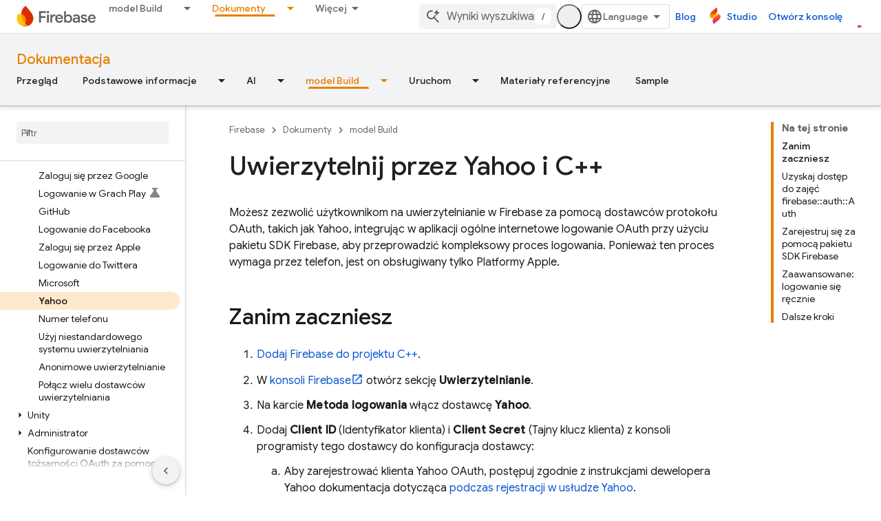

--- FILE ---
content_type: text/javascript
request_url: https://www.gstatic.cn/devrel-devsite/prod/v3df8aae39978de8281d519c083a1ff09816fe422ab8f1bf9f8e360a62fb9949d/firebase/js/devsite_devsite_search_module__pl.js
body_size: -865
content:
(function(_ds){var window=this;var Jza=function(a){return(0,_ds.O)('<div class="devsite-popout" id="'+_ds.S(a.id)+'"><div class="devsite-popout-result devsite-suggest-results-container" devsite-hide></div></div>')},y7=function(a){a="Wszystkie wyniki w projekcie "+_ds.Q(a);return(0,_ds.O)('<button type="submit" class="button button-white devsite-search-project-scope" role="option">'+a+"</button>")},z7=function(a,b,c){let d='<button type="submit" class="button button-white devsite-suggest-all-results" role="option">';b?(a="Wszystkie wyniki w: "+
_ds.Q(c),d+=a):(a="Wszystkie wyniki dla zapytania \u201e"+_ds.Q(a)+"\u201d",d+=a);return(0,_ds.O)(d+"</button>")},A7=function(a,b,c,d,e,f,g,h){a=(c?"":'<devsite-analytics-scope action="'+_ds.S(_ds.XC("Restricted "+d))+'">')+'<a class="devsite-result-item-link" href="'+_ds.S(_ds.XC(a))+'" role="option"><span class="devsite-suggestion-fragment">'+_ds.Q(b)+"</span>"+(h?'<span class="devsite-suggestion-fragment">'+_ds.Q(h)+"</span>":"")+(e?'<span class="devsite-suggestion-fragment">'+_ds.Q(e)+"</span>":
"")+(f&&!g?'<span class="devsite-suggestion-fragment">'+_ds.Q(f)+"</span>":"");c||(a+='<span class="devsite-label devsite-label-confidential">Poufne</span>');return(0,_ds.O)(a+("</a>"+(c?"":"</devsite-analytics-scope>")))},Kza=function(a){const b=a.projectName,c=a.pv,d=a.query,e=a.zv;a=a.on;const f=_ds.U(_ds.fD(),'<div class="devsite-suggest-wrapper '+(e?"":"devsite-search-disabled")+'"><div class="devsite-suggest-section"><div class="devsite-result-label">');_ds.V(f,"Nie ma podpowiedzi dotycz\u0105cych Twojego zapytania");
_ds.U(_ds.V(_ds.U(f,"</div></div>"),e?_ds.U(_ds.V(_ds.V(_ds.U(_ds.fD(),'<div class="devsite-suggest-footer">'),c?y7(b):""),z7(d,c,a)),"</div>"):""),"</div>");return f},Lza=function(a){var b=a.WB;const c=a.dC;var d=a.kC;const e=a.projectName,f=a.pv,g=a.query;var h=a.pC;const k=a.zv;a=a.on;const l=_ds.U(_ds.fD(),'<div class="devsite-suggest-wrapper '+(k?"":"devsite-search-disabled")+'" tabindex="0" role="listbox" aria-label="');_ds.V(l,_ds.HC("Sugestie wyszukiwania"));_ds.U(l,'"><div class="devsite-suggest-section">');
if(d.length>0){_ds.U(l,'<div class="devsite-suggest-sub-section" role="group" aria-labelledby="devsite-suggest-header-partial-query"><div class="devsite-suggest-header" id="devsite-suggest-header-partial-query">');_ds.V(l,"Sugerowane wyszukiwania");_ds.U(l,(f?'<span class="devsite-suggest-project">'+_ds.Q(e)+"</span>":"")+'</div><devsite-analytics-scope category="Site-Wide Custom Events" label="Search" action="Query Suggestion Click">');var m=d.length;for(var n=0;n<m;n++){var r=d[n];_ds.U(_ds.V(_ds.U(l,
'<div class="devsite-result-item devsite-nav-label" id="suggestion-partial-query-'+_ds.S(n)+'" index=":'+_ds.S(n)+'">'),A7(r.getPath(),r.getTitle(),_ds.dk(r,14),"Query Suggestion Click")),"</div>")}_ds.U(l,"</devsite-analytics-scope></div>")}_ds.U(l,d.length>0&&b.length>0?'<hr role="none">':"");if(b.length>0){_ds.U(l,'<div class="devsite-suggest-sub-section" role="group" aria-labelledby="devsite-suggest-header-product"><div class="devsite-suggest-header" id="devsite-suggest-header-product">');_ds.V(l,
"Strony");_ds.U(l,(f?'<span class="devsite-suggest-project">'+_ds.Q(e)+"</span>":"")+'</div><devsite-analytics-scope category="Site-Wide Custom Events" label="Search" action="Page Suggestion Click">');m=b.length;for(n=0;n<m;n++)r=b[n],_ds.U(_ds.V(_ds.U(l,'<div class="devsite-result-item devsite-nav-label" id="suggestion-product-'+_ds.S(n)+'" index=":'+_ds.S(n)+'">'),A7(r.getPath(),r.getTitle(),_ds.dk(r,14),"Page Suggestion Click",void 0,_ds.A(r,4),f)),"</div>");_ds.U(l,"</devsite-analytics-scope></div>")}_ds.U(l,
h.length>0&&b.length+d.length>0?'<hr role="none">':"");if(h.length>0){_ds.U(l,'<div class="devsite-suggest-sub-section" role="group" aria-labelledby="devsite-suggest-header-reference"><div class="devsite-suggest-header" id="devsite-suggest-header-reference">');_ds.V(l,"\u0179r\u00f3d\u0142a wiedzy");_ds.U(l,(f?'<span class="devsite-suggest-project">'+_ds.Q(e)+"</span>":"")+'</div><devsite-analytics-scope category="Site-Wide Custom Events" label="Search" action="Reference Suggestion Click">');m=h.length;
for(n=0;n<m;n++)r=h[n],_ds.U(_ds.V(_ds.U(l,'<div class="devsite-result-item devsite-nav-label" id="suggestion-reference-'+_ds.S(n)+'" index=":'+_ds.S(n)+'">'),A7(r.getPath(),r.getTitle(),_ds.dk(r,14),"Reference Suggestion Click",_ds.A(r,3),_ds.A(r,4),f,_ds.jk(r,10,_ds.Vj())[0])),"</div>");_ds.U(l,"</devsite-analytics-scope></div>")}_ds.U(l,c.length>0&&b.length+d.length+h.length>0?'<hr role="none">':"");if(c.length>0){_ds.U(l,'<div class="devsite-suggest-sub-section" role="group" aria-labelledby="devsite-suggest-header-other-products"><div class="devsite-suggest-header" id="devsite-suggest-header-other-products">');
_ds.V(l,"Us\u0142ugi");_ds.U(l,'</div><devsite-analytics-scope category="Site-Wide Custom Events" label="Search" action="Product Suggestion Click">');b=c.length;for(d=0;d<b;d++)h=c[d],_ds.U(_ds.V(_ds.U(l,'<div class="devsite-result-item devsite-nav-label" id="suggestion-other-products-'+_ds.S(d)+'" index=":'+_ds.S(d)+'">'),A7(h.getPath(),h.getTitle(),_ds.dk(h,14),"Product Suggestion Click")),"</div>");_ds.U(l,"</devsite-analytics-scope></div>")}_ds.U(_ds.V(_ds.U(l,"</div>"),k?_ds.U(_ds.V(_ds.V(_ds.U(_ds.fD(),
'<div class="devsite-suggest-footer" role="none">'),f?y7(e):""),z7(g,f,a)),"</div>"):""),"</div>");return l};var Mza=/[ .()<>{}\[\]\/:,]+/,Nza=0,Qza=function(a){a.j&&(a.m.listen(a.j,"suggest-service-search",b=>{a:{var c=a.qa.querySelector(".highlight");if(c&&(c=c.querySelector(".devsite-result-item-link"))){c.click();break a}B7(a,b.detail.originalEvent,!!a.ua)}}),a.m.listen(a.j,"suggest-service-suggestions-received",b=>void Oza(a,b)),a.m.listen(a.j,"suggest-service-focus",()=>{C7(a,"cloud-track-search-focus",null);a.va=!0;D7(a,!0)}),a.m.listen(a.j,"suggest-service-blur",()=>{D7(a,!1)}),a.m.listen(a.j,"suggest-service-input",
()=>{!a.ra["Text Entered Into Search Bar"]&&a.j.query.trim()&&(a.dispatchEvent(new CustomEvent("devsite-analytics-observation",{detail:{category:"Site-Wide Custom Events",label:a.hasAttribute("enable-search-summaries")?"Search with ai summaries enabled":"Search",action:"Text Entered Into Search Bar"},bubbles:!0})),a.ra["Text Entered Into Search Bar"]=!0);a.va&&(C7(a,"cloud-track-search-input",null),a.va=!1)}),a.m.listen(a.j,"suggest-service-navigate",b=>void Pza(a,b)),a.m.listen(document.body,"devsite-page-changed",
()=>a.ra={}),_ds.yha(a.j));a.ea&&a.m.listen(a.ea,"submit",b=>{B7(a,b)});a.qa&&a.m.listen(a.qa,"click",b=>{const c=b.target;if(c.closest(".devsite-result-item-link")){D7(a,!1);let d;C7(a,"cloud-track-search-submit",{query:(d=a.o)==null?void 0:d.value,dD:c})}c.classList.contains("devsite-search-project-scope")&&B7(a,b,!0)});a.Ea&&a.m.listen(a.Ea,"click",()=>void D7(a,!0));a.Ca&&a.m.listen(a.Ca,"click",()=>void D7(a,!1));a.m.listen(document.body,"devsite-content-updated",()=>{const b=_ds.C().searchParams.get("q")||
"";b&&(a.o.value=b)})},Oza=function(a,b){b=b.detail;var c=b.suggestions;b=b.query;if(a.j.query.toLowerCase().startsWith(b.toLowerCase()))if(c){var d=c.re();c=d.filter(r=>r.Jf()===2);var e=d.filter(r=>r.Jf()===3),f=d.filter(r=>r.Jf()===4).slice(0,5),g=d.filter(r=>r.Jf()===1);d=c.length+f.length+g.length;for(var h of f)h.setPath(_ds.Bo(`${a.ua||"/s/results"}/?q=${h.getTitle()}`).toString());var k=b.split(Mza);e.forEach(r=>_ds.lha(r,_ds.jk(r,10,_ds.Vj()).filter(q=>k.some(z=>q.includes(z)))));h=a.getAttribute("project-name")||
"";var l=a.hasAttribute("project-scope"),m=a.hasAttribute("enable-search"),n=a.getAttribute("tenant-name")||"";c={WB:c,projectName:h,pv:l,dC:g,kC:f,query:b,pC:e,zv:m,on:n};d===0?_ds.rt(a.oa,Kza,c):(_ds.rt(a.oa,Lza,c),Rza(a,b));a.o.setAttribute("aria-expanded","true");a.oa.removeAttribute("hidden")}else a.oa.setAttribute("hidden",""),a.o.setAttribute("aria-expanded","false")},C7=function(a,b,c=null){a.dispatchEvent(new CustomEvent(b,{detail:c,bubbles:!0}))},D7=function(a,b){if(a.ya!==b){_ds.bU(a.j,
b);if(a.ya=b)a.setAttribute("search-active","");else{let c=a.qa.querySelector(".highlight");c&&c.classList.remove("highlight");a.removeAttribute("search-active");a.o.setAttribute("aria-expanded","false");_ds.un(a.oa)}a.hasAttribute("capture")||a.dispatchEvent(new CustomEvent("devsite-search-toggle",{detail:{active:b},bubbles:!0}))}},Pza=function(a,b){var c=b.detail;b=a.oa.querySelector(".highlight");let d;const e=Array.from(a.oa.querySelectorAll(".devsite-result-item"));let f=[];let g,h=-1;if(b){var k=
_ds.Mn(b,l=>l.classList.contains("devsite-suggest-section"));f=Array.from(k.querySelectorAll(".devsite-result-item"));k=_ds.Bn(b.parentNode.parentNode);g=_ds.Cn(b.parentNode.parentNode);h=e.indexOf(b)}switch(c.keyCode){case 37:if(!k&&!g)return;b&&(c=b.getAttribute("index"),g?(d=g.querySelector('[index="'+c+'"]'))||(d=_ds.cb(Array.from(g.querySelectorAll("[index]")))):k&&((d=k.querySelector('[index="'+c+'"]'))||(d=_ds.cb(Array.from(k.querySelectorAll("[index]"))))));break;case 39:if(!k&&!g)return;
b&&(c=b.getAttribute("index"),k?(d=k.querySelector('[index="'+c+'"]'))||(d=_ds.cb(Array.from(k.querySelectorAll("[index]")))):g&&((d=g.querySelector('[index="'+c+'"]'))||(d=_ds.cb(Array.from(g.querySelectorAll("[index]"))))));break;case 38:b?(d=e[h-1])||(d=_ds.cb(f)):d=_ds.cb(e);break;case 40:b?(d=e[h+1])||(d=f[0]):d=e[0]}b&&(b.classList.remove("highlight"),b.removeAttribute("aria-selected"));d&&(a.o.setAttribute("aria-activedescendant",d.id),d.setAttribute("aria-selected","true"),d.classList.add("highlight"),
d.scrollIntoViewIfNeeded&&d.scrollIntoViewIfNeeded()||d.scrollIntoView())},B7=async function(a,b,c=!1){b.preventDefault();b.stopPropagation();if(a.hasAttribute("enable-search")){a.ra["Full Site Search"]||(a.dispatchEvent(new CustomEvent("devsite-analytics-observation",{detail:{category:"Site-Wide Custom Events",label:"Search",action:"Full Site Search"},bubbles:!0})),a.ra["Full Site Search"]=!0);let d;C7(a,"cloud-track-search-submit",{query:(d=a.o)==null?void 0:d.value});b=c&&a.ua?_ds.Bo(a.ua):_ds.Bo(a.ea.getAttribute("action"));
c=new _ds.Rn(b.href);a.j.query&&_ds.fo(c,"q",a.j.query);b.search=c.j.toString();await DevsiteApp.fetchPage(b.href,!a.hasAttribute("disable-history"));D7(a,!1)}},Rza=function(a,b){b=new RegExp(`(${_ds.an(b)})`,"ig");a=a.oa.querySelectorAll(".devsite-suggestion-fragment");for(const c of a)a=c.innerHTML,a=a.replace(b,"<b>$1</b>"),_ds.qg(c,_ds.Rg(_ds.Sg,a))},E7=class extends _ds.Lm{static get observedAttributes(){return["project-scope","url-scoped","disabled"]}constructor(){super();this.ya=!1;this.ra=
{};this.xa="";this.ua=null;this.m=new _ds.u;this.j=null;this.va=!1}disconnectedCallback(){_ds.D(this.m);this.j&&(this.j.dispose(),this.j=null)}attributeChangedCallback(a,b,c){switch(a){case "project-scope":this.xa=c||"";this.j&&(this.j.ya=this.xa);break;case "url-scoped":this.ua=c;break;case "disabled":this.o&&(this.o.disabled=c!==null)}}connectedCallback(){if(this.ea=this.querySelector("form")){this.o=this.ea.querySelector(".devsite-search-query");this.Ea=this.ea.querySelector(".devsite-search-button[search-open]");
this.Ca=this.querySelector(".devsite-search-button[search-close]");var a=`devsite-search-popout-container-id-${++Nza}`;this.o.setAttribute("aria-controls",a);this.qa=_ds.tt(Jza,{id:a});this.oa=this.qa.querySelector(".devsite-suggest-results-container");this.ea.appendChild(this.qa);this.hasAttribute("project-scope")&&(this.xa=this.getAttribute("project-scope"));this.hasAttribute("url-scoped")&&(this.ua=this.getAttribute("url-scoped"));this.ea&&this.o&&(this.j=new _ds.cU(this,this.ea,this.o),this.j.m=
!0,this.j.Ia=this.hasAttribute("enable-query-completion"),this.j.va=!0,this.j.Ea=!0,this.j.Ka=!0,this.j.ya=this.xa,this.j.m=this.hasAttribute("enable-suggestions"));Qza(this)}}};E7.prototype.connectedCallback=E7.prototype.connectedCallback;E7.prototype.attributeChangedCallback=E7.prototype.attributeChangedCallback;E7.prototype.disconnectedCallback=E7.prototype.disconnectedCallback;try{customElements.define("devsite-search",E7)}catch(a){console.warn("devsite.app.customElement.DevsiteSearch",a)};})(_ds_www);


--- FILE ---
content_type: text/javascript
request_url: https://www.gstatic.cn/devrel-devsite/prod/v3df8aae39978de8281d519c083a1ff09816fe422ab8f1bf9f8e360a62fb9949d/firebase/js/devsite_devsite_openid_badge_awarded_module__pl.js
body_size: -865
content:
(function(_ds){var window=this;var Lva=function(a){const b=a.Hk,c=a.vf;var d=a.qc;const e=a.badgePath,f=a.Ik,g=a.Gk,h=a.currentTierCount,k=a.isNewTier,l=a.Kb,m=a.nextPlaylistUrl,n=a.lj,r=a.dm,q=a.An,z=a.Li,G=a.dismissBtn,L=a.redeemAnotherBtn,N=a.hideButtons,R=a.Zl,P=a.tm,Z=a.sharing,qa=a.staticPath,T=a.Uq,ca=a.eventsNumber,ka=a.ud,Ra=a.vd,pb=a.kc,Cb=a.Ee,xa=a.dismissButton,Ma=a.Ob,Sa=a.buttonUrl;a=a.hm;const E=_ds.U(_ds.fD(),'<div class="card"><div class="spinner-container"><devsite-spinner size="64"></devsite-spinner></div><div class="card-content"><div class="content-container"><div class="text-container"><div class="completed-title">');
d?k?(d='Uda\u0142o Ci si\u0119 osi\u0105gn\u0105\u0107 kolejny sukces: <span class="badge-name">'+_ds.Q(d)+"</span>!",_ds.V(E,d)):g?ca===1?(d='Zdobywasz plakietk\u0119 <span class="badge-name">'+_ds.Q(d)+"</span>!",_ds.V(E,d)):ca>1?(d='Zdobywasz kolejn\u0105 plakietk\u0119 <span class="badge-name">'+_ds.Q(d)+"</span>!",_ds.V(E,d)):(d='Uda\u0142o Ci si\u0119 zdoby\u0107 plakietk\u0119 <span class="badge-name">'+_ds.Q(d)+"</span>.",_ds.V(E,d)):(d='Jeste\u015b na dobrej drodze do zdobycia plakietki <span class="badge-name">'+
_ds.Q(d)+"</span>!",_ds.V(E,d)):k?_ds.V(E,"Gratulacje! Uda\u0142o Ci si\u0119 osi\u0105gn\u0105\u0107 kolejny sukces!"):g?_ds.V(E,"Gratulacje! Masz now\u0105 plakietk\u0119!"):_ds.V(E,"Jeste\u015b na dobrej drodze do zdobycia nowej plakietki!");_ds.U(E,"</div>");n?(_ds.U(E,'<div class="claim-badge-text">'),_ds.V(E,"Odbierz swoj\u0105 plakietk\u0119 w profilu dewelopera w\u00a0Google Play."),_ds.U(E,"</div>")):r?(_ds.U(E,'<div class="sign-in-text">'),_ds.V(E,"Zaloguj si\u0119, aby uzyska\u0107 plakietk\u0119."),
_ds.U(E,"</div>")):z?(_ds.U(E,'<div class="create-profile-text">'),_ds.V(E,"Utw\u00f3rz profil, aby uzyska\u0107 plakietk\u0119."),_ds.U(E,"</div>")):R?_ds.U(_ds.V(_ds.U(E,'<div class="not-eligible-text">'),_ds.Q(pb)),"</div>"):(_ds.U(E,'<div class="completed-text">'),a?_ds.U(E,_ds.Q(a)):k?_ds.V(E,"Kamie\u0144 milowy zosta\u0142 dodany do Twojego profilu."):g?ca>1?_ds.V(E,"Osi\u0105gni\u0119cie zosta\u0142o dodane do Twojego profilu."):_ds.V(E,"Plakietka zosta\u0142a dodana do Twojego profilu."):
_ds.V(E,"Post\u0119py w osi\u0105ganiu kolejnych poziom\u00f3w plakietki mo\u017cesz obserwowa\u0107 na swoim profilu."),_ds.U(E,"</div>"));_ds.V(_ds.U(E,'</div><div class="illustration-container"><img alt="Icon representing the granted badge" class="badge-icon '+(g?"":"incomplete")+'" src="'+_ds.S(_ds.ZC(b))+'">'+(c?'<img alt="Badge animation background" class="badge-animation" src="'+_ds.S(_ds.ZC(c))+'">':"")+(ca>0?'<div class="badge-icon-counter">'+_ds.AC(_ds.Xw(ca))+"</div>":h?'<div class="badge-icon-counter">'+
_ds.AC(_ds.Xw(h))+"+</div>":"")+"</div></div>"),P?_ds.U(_ds.V(_ds.U(_ds.fD(),'<div class="profile-creation-container"><p>'+_ds.Q(ka)+'</p><div class="profile-creation-container-email-options"><div class="profile-creation-container-email-option"><input type="checkbox" id="profile-creation-emails-googledev"><label for="profile-creation-emails-googledev">'+_ds.Q(Ra)+"</label></div></div><p>"),_ds.Q(Cb)),"</p></div>"):"");N||(_ds.U(E,'<div class="buttons-container"><div class="buttons sharing">'),Z&&
(_ds.U(E,"<span>"),_ds.V(E,"Udost\u0119pnij"),_ds.U(E,'</span><div class="share-buttons-container"><button class="share-twitter gc-analytics-event" data-category="share badge" data-action="twitter" data-label="'+_ds.S(e)+'"><img src="'+_ds.S(_ds.ZC(qa))+'/images/share_twitter.svg" alt="Twitter"></button><button class="share-facebook gc-analytics-event" data-category="share badge" data-action="facebook" data-label="'+_ds.S(e)+'"><img src="'+_ds.S(_ds.ZC(qa))+'/images/share_facebook.svg" alt="Facebook"></button><button class="share-linkedin gc-analytics-event" data-category="share badge" data-action="linkedin" data-label="'+
_ds.S(e)+'"><img src="'+_ds.S(_ds.ZC(qa))+'/images/share_linkedin.svg" alt="LinkedIn"></button>'+(f?'<a href="'+_ds.S(_ds.XC(f))+'" class="share-link gc-analytics-event" data-category="share badge" data-action="link" data-label="'+_ds.S(f)+'" target="_blank"><i class="material-icons">link</i></a>':"")+"</div>")),_ds.U(E,'</div><div class="buttons actions">'),m&&(_ds.U(E,'<a href="'+_ds.S(_ds.XC(m))+'" class="button return-to-playlist-button gc-analytics-event" data-category="next_pathway" data-action="badge card click" data-label="'+
_ds.S(m)+'">'),_ds.V(E,"Nast\u0119pna \u015bcie\u017cka"),_ds.U(E,"</a>")),l&&(_ds.U(E,'<a href="'+_ds.S(_ds.XC(l))+'" class="button return-to-playlist-button gc-analytics-event" data-category="next_pathway" data-action="badge card click" data-label="'+_ds.S(l)+'">'),_ds.V(E,"Wr\u00f3\u0107 do \u015bcie\u017cki"),_ds.U(E,"</a>")),n?(_ds.U(E,'<a class="button button-primary claim-badge-button">'),_ds.V(E,"Uzyskaj plakietk\u0119"),_ds.U(E,"</a>")):r?(_ds.U(E,'<a class="button button-primary sign-in-button" href="#">'),
_ds.V(E,"Zaloguj si\u0119"),_ds.U(E,"</a>")):z?(P?_ds.U(E,'<button class="button button-primary finish-creating-profile-button">'):_ds.U(E,'<button class="button button-primary create-profile-button">'),_ds.V(E,"Utw\u00f3rz profil"),_ds.U(E,"</button>")):R?(_ds.U(E,'<a class="button button-primary change-account-button" href="#">'),_ds.V(E,"Zmie\u0144 konto"),_ds.U(E,"</a>")):Ma&&Sa?_ds.U(E,'<a class="button button-primary view-profile-button" href="'+_ds.S(_ds.XC(Sa))+'"'+(T?' target="_blank"':"")+
">"+_ds.Q(Ma)+"</a>"):(_ds.U(E,'<a class="button button-primary view-profile-button" href="'+_ds.S(_ds.XC(q))+'"'+(T?' target="_blank"':"")+">"),_ds.V(E,"Wy\u015bwietl profil"),_ds.U(E,"</a>")),G&&(_ds.U(E,'<button class="button dismiss"><div class="dismiss-text">'+_ds.Q(xa)+'</div><div class="next-badge-text" hidden>'),_ds.V(E,"Nast\u0119pna plakietka"),_ds.U(E,'</div><div class="more-badges-marker" hidden></div></button>')),L&&(_ds.U(E,'<button class="button redeem-another">'),_ds.V(E,"Odbierz nast\u0119pn\u0105 plakietk\u0119"),
_ds.U(E,"</button>")),_ds.U(E,"</div></div>"));_ds.U(E,"</div></div>");return E},Mva=function(a){var b=a.qc;a='<devsite-dialog class="devsite-claim-badge-dialog"><div class="qr-code-container"></div><div class="redeem-code-section"><div class="redeem-code-title">Kod plakietki</div><div class="redeem-code">'+(_ds.Q(a.redeemCode)+'</div></div><div class="text-container"><div class="completed-title">');b='Uzyskaj plakietk\u0119 <span class="badge-name">'+_ds.Q(b)+"</span>.";a=a+b+"</div>Zeskanuj telefonem kod QR i\u00a0odbierz plakietk\u0119 w\u00a0profilu dewelopera w\u00a0Google Play.";
a+='</div><div class="buttons-container"><button class="close-dialog-button">Close</button></div></devsite-dialog>';return(0,_ds.O)(a)},Nva=function(a){a=a.reason;let b='<div class="card"><div class="card-content"><div class="content-container"><div class="text-container"><div class="completed-title">';b=a?b+_ds.Q(a):b+"Podczas wy\u015bwietlania przyznanej plakietki wyst\u0105pi\u0142 b\u0142\u0105d.";return(0,_ds.O)(b+'</div></div></div><div class="buttons-container"><div class="buttons"></div><div class="buttons actions"><button class="button button-primary error-try-again-button">Spr\u00f3buj jeszcze raz.</button></div></div></div></div>')};var Pva=async function(a){a.eventHandler.listen(a,"click",async b=>{const c=await _ds.v(),d=b.target;if(d==null?0:d.matches(".sign-in-button"))b.preventDefault(),b.stopPropagation(),await c.signIn();else if(d==null?0:d.matches(".claim-badge-button"))b.preventDefault(),b.stopPropagation(),Ova(a);else if(d==null?0:d.matches(".redeem-another"))b.preventDefault(),b.stopPropagation(),document.location.reload();else if(d==null?0:d.matches(".error-try-again-button"))b.preventDefault(),b.stopPropagation(),
await a.j.schedule(()=>{g5(a,!1)},()=>{h5(a)})})},Qva=async function(a){await a.j.schedule(()=>{g5(a,!0)},()=>{h5(a)})},g5=async function(a,b){var c=await _ds.v();const {url:d,awardUrl:e,dismissBtn:f,hideButtons:g,imageUrl:h,nextPlaylistUrl:k,redeemAnotherBtn:l,path:m,shareDescription:n,title:r,complete:q,isNewTier:z,currentTierCount:G,eventsNumber:L,awardDescription:N,awardButton:R}=await Rva(a);var P;const Z=(P=a.getAttribute("return-uri"))!=null?P:"";P="";try{P=(new URL(`${c.getStaticPath(!1)}${"/images/badge-award-animation.gif"}`)).href}catch(T){}c=
{dm:!1,lj:!1,Li:!1,Zl:!1,qc:r,Ik:e,Hk:h,vf:P,badgePath:m,Gk:q,currentTierCount:G,isNewTier:z,sharing:!1,Ly:n,nextPlaylistUrl:k,Kb:Z,dismissBtn:f,redeemAnotherBtn:l,hideButtons:g,url:d,An:"/profile",tm:"",staticPath:c.getStaticPath(!1),Uq:!1,eventsNumber:L!=null?L:0,ud:"Czy chcesz dostawa\u0107 e-maile z\u00a0programu Google dla deweloper\u00f3w na temat nowych funkcji, wydarze\u0144, plakietek, tre\u015bci i\u00a0mo\u017cliwo\u015bci przeprowadzania bada\u0144?",vd:"Bardzo ch\u0119tnie.",kc:_ds.Tg('To konto nie kwalifikuje si\u0119 do programu Google dla deweloper\u00f3w. Skontaktuj si\u0119 z\u00a0administratorem. <a href="https://developers.google.com/profile/help/faq#why_am_i_unable_to_create_a_profile_with_my_google_workspace_account" target="_blank">Wi\u0119cej informacji</a>'),
Ee:_ds.Tg('Do\u0142\u0105czaj\u0105c do programu Google dla deweloper\u00f3w, akceptujesz <a class="content-policy" href="https://developers.google.com/profile/content-policy">Polityk\u0119 tre\u015bci</a>. Korzystanie z\u00a0tej us\u0142ugi podlega <a href="https://policies.google.com/terms">Warunkom korzystania z\u00a0us\u0142ug</a> i\u00a0<a href="https://policies.google.com/privacy">Polityce prywatno\u015bci Google</a>. Imi\u0119 i\u00a0nazwisko z\u00a0Twojego konta Google oraz wybrane przez Ciebie zainteresowania b\u0119d\u0105 u\u017cywane w\u00a0Twoim profilu w\u00a0programie Google dla deweloper\u00f3w.\n  Twoje imi\u0119 i\u00a0nazwisko mo\u017ce si\u0119 wy\u015bwietla\u0107 przy opublikowanych przez Ciebie tre\u015bciach. W\u00a0ka\u017cdej chwili mo\u017cesz je zmieni\u0107.'),
dismissButton:"Odrzu\u0107",Ob:R==null?void 0:R.label,buttonUrl:R==null?void 0:R.url,hm:N};if(_ds.Ho()&&(c.lj=!0,!a.getAttribute("redeem-code"))){_ds.rt(a,Nva,{reason:"In Kiosk mode: No redeem code has been provided. Make sure you pass it using the redeem-code attribute."});return}a.awarded||(a.awarded=!0,a.Ba({category:"badge",action:"awarded",label:r||""}));_ds.rt(a,Lva,c);(c=a.querySelector(".dismiss"))&&a.eventHandler.listen(c,"click",()=>{_ds.NQ(a.j)});a.eventHandler.listen(a,"devsite-badge-awarded-stack-num-changed",
T=>{T=T.getBrowserEvent();var ca;T=(T==null?void 0:(ca=T.detail)==null?void 0:ca.Nq)||0;var ka=a.querySelector(".dismiss");ca=a.querySelector(".view-profile-button");const Ra=ka==null?void 0:ka.querySelector(".next-badge-text"),pb=ka==null?void 0:ka.querySelector(".dismiss-text");ka=ka==null?void 0:ka.querySelector(".more-badges-marker");ca&&(ca.hidden=T!==0);pb&&(pb.hidden=T!==0,pb.classList.toggle("button-primary",!!T));Ra&&(Ra.hidden=T===0);ka&&(ka.innerText=`${T}`,ka.hidden=T===0)});b&&await a.preloadImages();
a.dispatchEvent(new CustomEvent("running",{bubbles:!0}));a.removeAttribute("loading");if(b=a.querySelector(".badge-animation"))b.src=`${b.getAttribute("src")}`;let qa;(qa=a.querySelector(".illustration-container"))==null||qa.classList.add("show","animate")},h5=function(a){a.dispatchEvent(new CustomEvent("devsite-badge-awarded-dismissed",{bubbles:!0}))},Ova=function(a){var b=a.getAttribute("redeem-code");a.dialog=_ds.tt(Mva,{qc:a.qc,redeemCode:b!=null?b:""});var c=_ds.Bo("/redeem");b&&c.searchParams.set("code",
b);(b=a.dialog.querySelector(".qr-code-container"))&&new _ds.wy(b,{text:c.toString(),width:300,height:300,Lg:"#000000",Bf:"#ffffff",xp:0});(c=a.dialog.querySelector(".close-dialog-button"))&&a.eventHandler.listen(c,"click",()=>{let e;(e=a.dialog)==null||e.removeAttribute("open")});a.appendChild(a.dialog);let d;(d=a.dialog)==null||d.setAttribute("open","")},Rva=async function(a){var b;const c=await _ds.Lw((b=a.getAttribute("badge-url"))!=null?b:"");var d;b=(d=await Sva(a))!=null?d:"";d=a.getAttribute("badge-complete")!==
"false";const e=Number(a.getAttribute("badge-count"))||0,f=a.getAttribute("is-new-tier")==="true";var g;const h=(g=a.getAttribute("badge-share-title"))!=null?g:"";var k;g=(k=a.getAttribute("badge-share-description"))!=null?k:"";var l;k=(l=a.getAttribute("next-playlist-url"))!=null?l:"";l=a.hasAttribute("dismiss");const m=a.hasAttribute("redeem-another"),n=a.hasAttribute("hide-buttons"),r=_ds.C().href;var q;const z=(q=a.getAttribute("redeem-code"))!=null?q:"";q=_ds.C();q=`${q.origin}${q.pathname}`;
const G=Number(a.getAttribute("events-number"));var L;const N=(L=a.getAttribute("badge-award-description"))!=null?L:"";L=void 0;const R=a.getAttribute("badge-award-button-label"),P=a.getAttribute("badge-award-button-url");R&&P&&(L={label:R,url:P});return{awardedBy:q,url:c,awardUrl:r,dismissBtn:l,displayCount:0,hideButtons:n,imageUrl:b,nextPlaylistUrl:k,redeemAnotherBtn:m,path:a.badgePath,shareDescription:g,shareTitle:h,title:a.qc,complete:d,isNewTier:f,currentTierCount:e,redeemCode:z,eventsNumber:G,
awardDescription:N,awardButton:L}},Sva=async function(a){const b=await _ds.v();a=await _ds.Lw(a.getAttribute("badge-icon-url")||`${b.getStaticPath(!0)}${"/images/quiz-icon.png"}`);return(await _ds.Mw(a)).href},Tva=class extends _ds.Lm{constructor(){super(["devsite-dialog","devsite-spinner"]);this.awarded=!1;this.eventHandler=new _ds.u(this);this.dialog=null;this.j=new _ds.OQ("system","devsite-openid-badge-awarded");Pva(this)}connectedCallback(){Qva(this)}disconnectedCallback(){_ds.D(this.eventHandler);
this.j.cancel()}get qc(){let a;return(a=this.getAttribute("badge-name"))!=null?a:""}get badgePath(){let a;return(a=this.getAttribute("badge-path"))!=null?a:""}async preloadImages(){const a=this.querySelector(".badge-icon"),b=this.querySelector(".badge-animation"),c=[];if(a&&a.src){const d=new _ds.Ah;this.eventHandler.listen(a,"load",()=>{d.resolve()});this.eventHandler.listen(a,"error",()=>{d.reject()});c.push(d.promise)}if(b&&b.src){const d=new _ds.Ah;this.eventHandler.listen(b,"load",()=>{d.resolve()});
this.eventHandler.listen(b,"error",()=>{d.reject()});c.push(d.promise)}try{await Promise.all(c)}catch(d){}}};try{customElements.define("devsite-openid-badge-awarded",Tva)}catch(a){console.warn("Unrecognized DevSite custom element - DevsiteOpenidBadgeAwarded",a)};})(_ds_www);


--- FILE ---
content_type: text/javascript
request_url: https://www.gstatic.cn/devrel-devsite/prod/v3df8aae39978de8281d519c083a1ff09816fe422ab8f1bf9f8e360a62fb9949d/firebase/js/devsite_devsite_tooltip_module__pl.js
body_size: -865
content:
(function(_ds){var window=this;var L8=function(a){return a.hasAttribute("no-tooltip")?!1:a.hasAttribute("data-title")||a.hasAttribute("data-tooltip")||a.hasAttribute("tooltip")&&a.clientWidth<a.scrollWidth},M8=function(a){if(!a)return!1;var b=a.getRootNode();return(b=b instanceof Document||b instanceof ShadowRoot?b:null)&&(b.activeElement===a||[...b.querySelectorAll(":hover")].includes(a))?!0:!1},xBa=function(a){return(0,_ds.O)('<span class="devsite-tooltip-msg" role="tooltip">'+_ds.Q(a.tD)+"</span>")};var yBa=["dl.google.com"],zBa="abc.xyz admob.com android.com blogger.com blogspot.com chrome.com chromium.org domains.google doubleclick.com feedburner.com g.co ggpht.com gmail.com gmodules.com goo.gl google.com google.org googleapis.com googleapps.com googlecode.com googledrive.com googlemail.com googlesource.com googlesyndication.com googletagmanager.com googleusercontent.com gv.com keyhole.com madewithcode.com panoramio.com urchin.com withgoogle.com youtu.be youtube.com ytimg.com".split(" "),ABa=
function(a){const b=Array.from(document.querySelectorAll(".devsite-article-body [title]"));for(const c of b){let d;c.setAttribute("data-title",(d=c.getAttribute("title"))!=null?d:"");c.removeAttribute("title")}if(a.hasAttribute("blocked-link")){a=Array.from(document.getElementsByTagName("a"));for(const c of a)if(a=c.getAttribute("href")){const d=(new URL(a,document.location.origin)).hostname.replace("www.","");!yBa.some(e=>d.indexOf(e)!==-1)&&zBa.some(e=>d.indexOf(e)!==-1)&&(c.setAttribute("data-title",
"Ten link mo\u017ce by\u0107 niedost\u0119pny w\u00a0Twoim regionie."),c.removeAttribute("title"))}}},BBa=function(a){a.eventHandler.listen(document.body,"devsite-content-updated",()=>{a.ea.Ta()});a.eventHandler.listen(document.body,"pointermove",b=>{var c;if(b=(c=b.getBrowserEvent())==null?void 0:c.composedPath()){c=!1;var d=null;for(d of b)if(_ds.tc()(d)&&(c=L8(d)),c)break;d instanceof Element&&c?N8(a,d):O8(a)}});a.eventHandler.listen(document.body,"keydown",b=>{b.key==="Escape"&&P8(a)});a.eventHandler.listen(document.body,
"focusin",b=>{var c;if(b=(c=b.getBrowserEvent())==null?void 0:c.composedPath()){var d=!1;c=null;for(c of b)if(_ds.tc()(c)&&(b=c.firstElementChild,d=c.classList.contains("devsite-nav-title")&&b?L8(b):L8(c)),d)break;c instanceof Element&&d?N8(a,c):O8(a)}});a.eventHandler.listen(document.body,["devsite-sticky-scroll","devsite-sticky-resize"],()=>{P8(a)})},P8=async function(a,b=!1){clearTimeout(a.m);a.m=0;if(a.j){var c=M8(a.o)||M8(a.j);if(!b||!c){a.j=null;var d=a.o;a.o=null;d&&(_ds.up(d,_ds.Qn,()=>{_ds.xn(d);
_ds.un(d)}),setTimeout(()=>{_ds.xn(d);_ds.un(d)},1E3),d.style.opacity="0")}}},N8=function(a,b){if(a.j!==b){P8(a);var c,d=b.getAttribute("data-tooltip")||b.getAttribute("data-title")||((c=b.textContent)!=null?c:"").trim(),e=_ds.tt(xBa,{tD:d});e.style.opacity="0";document.body.appendChild(e);var f=_ds.Yh(window),g=e.getBoundingClientRect(),{top:h,left:k,width:l,height:m}=b.getBoundingClientRect();c=h+m;c+g.height+4>f.height&&(c=h-g.height-16);d=k+l/2-g.width/2;g.width>f.width?d=0:(d=Math.max(d,4),f=
f.width-(d+g.width+4),f<0&&(d+=f));e.style.top=`${c}px`;e.style.left=`${d}px`;a.j=b;a.o=e;window.requestAnimationFrame(()=>{e.style.opacity="1"})}},O8=function(a){a.m===0&&(a.m=setTimeout(()=>{P8(a,!0)},1500))},CBa=class extends _ds.WN{constructor(){super();this.m=0;this.eventHandler=new _ds.u;this.o=this.j=null;this.ea=new _ds.Nh(()=>void ABa(this),250)}connectedCallback(){document.body.hasAttribute("touch")?_ds.xn(this):(BBa(this),this.ea.Ta())}disconnectedCallback(){super.disconnectedCallback();
_ds.D(this.eventHandler)}};try{customElements.define("devsite-tooltip",CBa)}catch(a){console.warn("devsite.app.customElement.DevsiteTooltip",a)};})(_ds_www);


--- FILE ---
content_type: text/javascript
request_url: https://www.gstatic.cn/devrel-devsite/prod/v3df8aae39978de8281d519c083a1ff09816fe422ab8f1bf9f8e360a62fb9949d/firebase/js/devsite_devsite_book_nav_module__pl.js
body_size: -865
content:
(function(_ds){var window=this;var kpa=function(){return(0,_ds.O)('<button class="devsite-book-nav-toggle" aria-haspopup="menu"><span class="material-icons devsite-book-nav-toggle-icon"></span></button>')},lpa=function(){return(0,_ds.O)('<div class="devsite-book-nav-blur"></div>')},mpa=function(a){a=a.yB;a=_ds.rR(new _ds.Ky("{NUMBER_OF_MATCHING_DESCENDANTS,plural, =1{{XXX_1}\u00a0dopasowanie}few{{XXX_2}\u00a0dopasowania}many{{XXX_2}\u00a0dopasowa\u0144}other{{XXX_2}\u00a0dopasowania}}"),{NUMBER_OF_MATCHING_DESCENDANTS:a,XXX_1:_ds.AC(_ds.Xw(1)),
XXX_2:_ds.AC(_ds.Xw(a))});return(0,_ds.O)('<span class="devsite-nav-filter-match-count"> (<mark>'+a+"</mark>)</span>")};var npa="onpointerover"in window?"pointerover":"mouseover",H_=function(a){const b=a.querySelectorAll(".devsite-nav-item").length>0,c=document.querySelector("#devsite-hamburger-menu");c&&(b?c.removeAttribute("visually-hidden"):_ds.Im(a,"visually-hidden","",c))},opa=async function(a){a.classList.contains("hide-collapsed-panel")&&a.classList.remove("hide-collapsed-panel");var b=document.documentElement.scrollHeight-document.documentElement.clientHeight;const c=b?document.documentElement.scrollTop/b:
0;_ds.mq(a.eventHandler,a,_ds.Qn,()=>{a.removeAttribute("animatable");a.background.removeAttribute("animatable");a.ea.removeAttribute("animatable")});_ds.Im(a,"animatable","");b=_ds.sg(a.ma`animatable`);b(a.background,"animatable","");b(a.ea,"animatable","");a.hasAttribute("collapsed")?(_ds.Im(a,"aria-label","Ukryj boczny panel nawigacyjny",a.j),_ds.Im(a,"data-title","Ukryj boczny panel nawigacyjny",a.j),a.removeAttribute("collapsed"),_ds.Ay(a.j,"expanded","true"),I_(a,"Expanded book nav")):(_ds.Im(a,
"aria-label","Poka\u017c boczny panel nawigacyjny",a.j),_ds.Im(a,"data-title","Poka\u017c boczny panel nawigacyjny",a.j),_ds.Im(a,"collapsed",""),_ds.Ay(a.j,"expanded","false"),I_(a,"Collapsed book nav"),_ds.mq(a.eventHandler,a,_ds.Qn,()=>{a.classList.add("hide-collapsed-panel")}));await _ds.Io();b=document.documentElement.scrollHeight-document.documentElement.clientHeight;document.documentElement.scrollTop=Math.round(c*b)},qpa=function(a){a.eventHandler.listen(a,"click",b=>void J_(a,b));a.eventHandler.listen(a,
"keypress",b=>{b.key==="Enter"&&J_(a,b)});a.eventHandler.listen(a,[npa,"focusin"],b=>void ppa(a,b));a.eventHandler.listen(document.body,"devsite-sitemask-hidden",()=>{a.o&&(K_(a,"_book")?a.removeAttribute("top-level-nav"):_ds.Im(a,"top-level-nav",""))});a.eventHandler.listen(document.body,"devsite-page-loaded",()=>void a.xa.Ta());a.eventHandler.listen(a,"devsite-content-updated",()=>{a.xa.Ta()});a.eventHandler.listen(a,"scroll",()=>{_ds.Im(a,"user-scrolled","")});a.eventHandler.listen(a.j,"click",
()=>{a.Ea.Ta()});a.m&&(a.eventHandler.listen(a.m,"keyup",()=>void a.ya.Ta()),a.eventHandler.listen(a.m,"focus",()=>void L_(a,"focus")));a.qa&&a.eventHandler.listen(a.qa,["click","keydown"],b=>{if(b.type==="click"||b.key==="Enter"||b.key==="Escape"){a.m&&(a.m.value="",a.m.focus());let c;(c=a.qa)==null||c.classList.add("hidden");M_(a);N_(a);L_(a,b.type)}})},O_=function(a,b=a,c=!0){b=Array.from(b.querySelectorAll(".devsite-nav-title"));a.oa=new Set(b);if(!_ds.C().hash&&c)rpa(a,a.oa);else{c=new _ds.KU;
for(const d of a.oa)_ds.JU(c,d)}},P_=async function(a){const b=await _ds.v();for(const c of a.oa)b.unregisterIntersectionForElement(c)},J_=function(a,b){if(!b.defaultPrevented){var c=b.target;c.getAttribute("id")==="devsite-close-nav"&&(b.preventDefault(),b.stopPropagation(),a.scrollTop=0,a.hasAttribute("top-level-nav")?a.dispatchEvent(new CustomEvent("devsite-sitemask-hide",{bubbles:!0})):_ds.Im(a,"top-level-nav",""));if(c.hasAttribute("menu")){var d=c.getAttribute("menu");d&&K_(a,d)&&(b.preventDefault(),
b.stopPropagation(),a.scrollTop=0,a.removeAttribute("top-level-nav"))}var e=c.closest(".devsite-expandable-nav");if(e&&(d=c.closest(".devsite-nav-title, .devsite-nav-toggle"))){let f=b.target,g,h;if(!((g=f)==null?0:(h=g.closest(".devsite-nav-title"))==null?0:h.hasAttribute("href"))){for(b=b.type==="click"||b.type==="touchend";f&&f!==e;){if(f.classList.contains("devsite-nav-title-no-path")&&b){f.blur();break}f=f.parentNode}e.querySelector(".devsite-nav-section")&&(b=e.classList.toggle("expanded"),
(e=e.querySelector(".devsite-nav-title"))&&_ds.Im(a,"aria-expanded",`${b}`,e))}if(d.matches(".devsite-nav-toggle"))return}c.closest(".devsite-nav-title-no-path")||(a.o&&(d=a.o.querySelector("[menu=_book]"))&&d.contains(c)&&a.dispatchEvent(new CustomEvent("devsite-sitemask-hide",{bubbles:!0})),(c=c.closest("a.devsite-nav-title"))&&!c.classList.contains("devsite-nav-has-children")&&a.dispatchEvent(new CustomEvent("devsite-sitemask-hide",{bubbles:!0})))}},ppa=function(a,b){b.defaultPrevented||(b=_ds.Mn(b.target,
c=>c instanceof HTMLAnchorElement&&c.hasAttribute("href")||c===a,!0),b!==a&&_ds.ig(b,_ds.Bo(b.href).href))},L_=function(a,b){a.dispatchEvent(new CustomEvent("devsite-analytics-observation",{detail:{category:"Site-Wide Custom Events",action:b,label:b==="focus"?"devsite-book-nav-filter input":"devsite-book-nav-filter filter-clear-button"},bubbles:!0}))},Q_=function(a){a.ra=Array.from(a.querySelectorAll(".devsite-mobile-nav-bottom .devsite-nav-list[menu=_book] .devsite-nav-item:not(.devsite-nav-heading)"))},
S_=function(a){const b=_ds.C().searchParams.get("nf");a.m&&b&&(a.m.value=b,R_(a))},R_=function(a){if(a.ra.length){M_(a);N_(a);var b,c,d=(b=a.m)==null?void 0:(c=b.value)==null?void 0:c.trim().toLowerCase();if(d){var e;(e=a.qa)==null||e.classList.remove("hidden");for(const g of a.ra){var f=g.querySelectorAll(".devsite-nav-text");a=g.classList.contains("devsite-nav-expandable");e=c=!1;b=0;let h,k,l;const m=((l=(h=g)==null?void 0:(k=h.getAttribute("data-synonyms"))==null?void 0:k.split(","))!=null?l:
[]).some(q=>q.toLowerCase().includes(d));let n,r;if(d&&a&&(m||((n=g.querySelector(".devsite-nav-text"))==null?0:(r=n.textContent)==null?0:r.toLowerCase().includes(d))))e=c=!0;else for(const q of f){let z,G,L,N;f=((N=(z=q)==null?void 0:(G=z.parentElement)==null?void 0:(L=G.getAttribute("data-synonyms"))==null?void 0:L.split(","))!=null?N:[]).some(R=>R.toLowerCase().includes(d));if(d){let R;if(f||((R=q.textContent)==null?0:R.toLowerCase().includes(d)))c=!0,++b}}if(c===!0){g.classList.remove("hidden");
if(e){c=Array.from(g.querySelectorAll(".devsite-nav-item"));for(const q of c){q.classList.remove("hidden");let z,G,L,N;c=((N=(z=q)==null?void 0:(G=z.parentElement)==null?void 0:(L=G.getAttribute("data-synonyms"))==null?void 0:L.split(","))!=null?N:[]).some(P=>P.toLowerCase().includes(d));let R;d&&(c||((R=q.textContent)==null?0:R.toLowerCase().includes(d)))&&++b}}spa(g,d)}a&&b>0&&tpa(g,b)}}else(f=a.qa)==null||f.classList.add("hidden")}},M_=function(a){for(const b of a.ra){let c;b.classList.toggle("hidden",
!((c=a.m)==null||!c.value))}},N_=function(a){if(a.querySelector("mark")){var b=[...a.querySelectorAll(".devsite-nav-text > .devsite-nav-filter-match-count")];for(const c of b)c.remove();a=[...a.querySelectorAll(".devsite-nav-text > mark")];for(const c of a){a=c.parentElement;let d;b=(d=a)==null?void 0:d.textContent;a&&b&&_ds.qg(a,_ds.Tg(b))}}},spa=function(a,b){if(a=a.querySelector(".devsite-nav-text")){var c,d=(c=a.textContent)==null?void 0:c.replace(new RegExp(`(${b})`,"ig"),"<mark>$1</mark>");
d&&_ds.qg(a,_ds.Tg(d))}},tpa=function(a,b){if(a=a.querySelector(".devsite-nav-text"))b=_ds.tt(mpa,{yB:b}),a.appendChild(b)},rpa=async function(a,b){if(a.connected){var c=await _ds.v(),d=new _ds.KU,e=f=>{f=f.target;_ds.JU(d,f);a.oa.delete(f);c.unregisterIntersectionForElement(f)};for(const f of b)try{c.registerIntersectionForElement(f,e)}catch(g){e({target:f})}}},K_=function(a,b){let c=!1;if(a.o)for(const d of a.o.querySelectorAll("[menu]"))d.getAttribute("menu")===b?(d.removeAttribute("hidden"),c=
!0):_ds.Im(a,"hidden","",d);return c},T_=function(a,b=a){b||(b=a);for(const c of b.querySelectorAll(".devsite-nav-active"))c.classList.remove("devsite-nav-active"),c.removeAttribute("aria-current");a=_ds.Po(_ds.C().pathname);a=`[href="${_ds.Bo(a).href}"], [href="${a}"],
        [alt-paths~="${a}"]`;for(const c of b.querySelectorAll(a))c.classList.add("devsite-nav-active"),_ds.Ay(c,"current","page")},U_=function(a,b=a){b||(b=a);if(a=b.querySelector(".devsite-mobile-nav-bottom"))for(a=a.querySelector(".devsite-nav-active");a&&a.parentElement&&a.parentElement!==b;)a.matches(".devsite-expandable-nav:not(.expanded)")&&a.classList.add("expanded"),a=a.parentElement},upa=async function(a){a.connected&&(a.removeAttribute("user-scrolled"),await _ds.Io(),await V_(a),await a.Ca,
await _ds.v(),await _ds.Io(),await V_(a))},V_=async function(a){if(a.connected&&a.o){await _ds.v();var b=a.o.querySelector(".devsite-nav-active");b&&(a.hasAttribute("user-scrolled")||await vpa(a,b))}},vpa=async function(a,b){if(a.connected){var c=a.hasAttribute("user-scrolled");a.scrollTop=_ds.xq(b,a,!0).y;await _ds.Io();c&&_ds.Im(a,"user-scrolled","")}},I_=function(a,b){a.dispatchEvent(new CustomEvent("devsite-analytics-observation",{detail:{category:"Site-Wide Custom Events",action:"click",label:b},
bubbles:!0}))},W_=class extends _ds.Lm{static get observedAttributes(){return["collapsed","fixed","hidden"]}constructor(){super();this.connected=!1;this.qa=this.m=this.ua=this.o=null;this.ra=[];this.eventHandler=new _ds.u;this.va=()=>{};this.oa=new Set;_ds.Hm(this,this.ma`animatable`,this.ma`aria-expanded`,this.ma`aria-label`,this.ma`collapsed`,this.ma`data-title`,this.ma`fixed`,this.ma`has-book-nav`,this.ma`hidden`,this.ma`top-level-nav`,this.ma`user-scrolled`,this.ma`visually-hidden`);this.background=
document.createElement("div");this.background.classList.add("devsite-book-nav-bg");this.j=_ds.tt(kpa);this.ea=_ds.tt(lpa);this.Ca=new Promise(a=>{this.va=a});this.xa=new _ds.Nh(()=>{this.connected&&H_(this)},20);this.ya=new _ds.Nh(()=>{R_(this)},20);this.Ea=new _ds.Nh(()=>{opa(this)},100)}async connectedCallback(){this.connected=!0;_ds.vn(this.background,this);this.hasAttribute("hidden")&&(_ds.Im(this,"hidden","",this.j),_ds.Im(this,"hidden","",this.ea));let a;(a=this.parentElement)==null||a.insertBefore(this.j,
this.nextSibling);_ds.Im(this,"aria-label","Ukryj boczny panel nawigacyjny",this.j);_ds.Im(this,"data-title","Ukryj boczny panel nawigacyjny",this.j);_ds.Im(this,"aria-expanded","true",this.j);let b;(b=this.parentElement)==null||b.insertBefore(this.ea,this.nextSibling);if(this.ua=this.querySelector(".devsite-book-nav-filter"))this.m=this.ua.querySelector("input[type=text]"),this.qa=this.ua.querySelector(".filter-clear-button"),Q_(this),S_(this);H_(this);qpa(this);await this.init();O_(this)}disconnectedCallback(){this.connected=
!1;_ds.D(this.eventHandler);P_(this);this.oa.clear();var a=document.querySelector("#devsite-hamburger-menu");a&&_ds.Im(this,"visually-hidden","",a);a=[this.background,this.j,this.ea];for(const b of a)b&&_ds.xn(b);this.removeAttribute("animatable");this.background.removeAttribute("animatable");this.ea.removeAttribute("animatable");this.ea.style.removeProperty("--devsite-js-book-nav-scrollbar-width")}attributeChangedCallback(a){a==="hidden"&&this.dispatchEvent(new CustomEvent(this.hasAttribute("hidden")?
"devsite-element-hidden":"devsite-element-visible",{bubbles:!0}));if(a==="hidden"||a==="collapsed"){var b=document.querySelector(".devsite-main-content");b&&(this.hasAttribute("collapsed")||this.hasAttribute("hidden")?b.removeAttribute("has-book-nav"):_ds.Im(this,"has-book-nav","",b))}if(a==="fixed"||a==="hidden"||a==="collapsed"){b=this.hasAttribute(a);const c=[this.background,this.j,this.ea];for(const d of c)d&&(b?_ds.Im(this,a,"",d):d.removeAttribute(a))}a==="fixed"&&this.va()}async init(a=!0){if(this.connected){this.ea.style.setProperty("--devsite-js-book-nav-scrollbar-width",
`${this.offsetWidth-this.clientWidth}px`);this.o=this.querySelector(".devsite-mobile-nav-bottom");_ds.Im(this,"top-level-nav","");this.o&&this.o.querySelector("[menu=_book]")&&this.removeAttribute("top-level-nav");this.children.length===0&&_ds.Im(this,"hidden","");if(this.background)for(const b of["hidden","fixed","animatable"])this.hasAttribute(b)&&_ds.Im(this,b,"",this.background);!this.hasAttribute("hidden")&&a?(T_(this),U_(this),await upa(this)):(await _ds.Io(),await V_(this))}}async cc(a){a?
(a=a.querySelector("nav")||null,T_(this,a),U_(this,a),a&&(await P_(this),this.oa.clear(),O_(this,a,!1)),_ds.Km(this,this.querySelector("nav"),a)):_ds.un(this);Q_(this);if(this.m){this.m.value="";let b;(b=this.qa)==null||b.classList.add("hidden");S_(this)}await _ds.Io();await this.init(!1)}};W_.prototype.updateContent=W_.prototype.cc;W_.prototype.attributeChangedCallback=W_.prototype.attributeChangedCallback;W_.prototype.disconnectedCallback=W_.prototype.disconnectedCallback;
W_.prototype.connectedCallback=W_.prototype.connectedCallback;try{customElements.define("devsite-book-nav",W_)}catch(a){console.warn("Unrecognized DevSite custom element - DevsiteBookNav",a)};})(_ds_www);


--- FILE ---
content_type: text/javascript
request_url: https://www.gstatic.cn/devrel-devsite/prod/v3df8aae39978de8281d519c083a1ff09816fe422ab8f1bf9f8e360a62fb9949d/firebase/js/devsite_devsite_content_module__pl.js
body_size: -865
content:
(function(_ds){var window=this;var l1=function(a){let b,c;return!((b=a.classList)==null?0:b.contains("material-icons"))||((c=a.classList)==null?void 0:c.contains("material-symbols-outlined"))};var m1=class extends _ds.t{constructor(a){super(a)}o(){return _ds.A(this,1)}getId(){return _ds.A(this,2)}getType(){return _ds.A(this,3)}};var ara=class extends _ds.t{constructor(a){super(a)}o(){return _ds.A(this,1)}};var bra=class extends _ds.t{constructor(a){super(a)}o(){return _ds.Xj(this,ara,1,_ds.Vj())}};var cra=class extends _ds.t{constructor(a){super(a)}o(){return _ds.A(this,1)}};var dra=_ds.Lf(class extends _ds.t{constructor(a){super(a)}qa(){return _ds.Xj(this,m1,1,_ds.Vj())}oa(){return _ds.Xj(this,m1,2,_ds.Vj())}ea(){return _ds.y(this,_ds.dka,3)}o(){return _ds.y(this,bra,4)}ma(){return _ds.y(this,cra,5)}});var era=function(a,b){for(const c of b){if(!a.o.has(c.target))break;const d=c.target,e=d.dataset.revealClass||"devsite-reveal";c.isIntersecting?d.classList.contains(e)||(b=a.o.get(d)||0,c.intersectionRatio>=b&&(d.dataset.reveal==="once"&&(a.ra.unobserve(c.target),a.o.delete(c.target)),requestAnimationFrame(()=>{d.classList.add(e)}))):d.classList.contains(e)&&d.classList.remove(e)}},rra=async function(a,b){const c=await _ds.v(),d=_ds.C();var e=c.getInsecureHost();b=b.getBrowserEvent();var f=b.origin===
d.origin;if(e){if(b.origin!==e&&!f)return}else if(!f)return;let g;try{g=(0,_ds.pr)(b.data)}catch(h){return}e=_ds.hk(g,1);if(e===4)await fra(a,b);else if(f=g.getName())if(f=document.body.querySelector(`devsite-iframe iframe[name="${f}"]`)){switch(e){case 5:await gra(b,g,f);break;case 8:await hra(b,g,d);break;case 1:await ira(b,g,d);break;case 6:case 7:await jra(e,d,g);break;case 9:await kra(a,g);break;case 10:await lra(g,d);break;case 13:await mra(g)}if(await c.hasMendelFlagAccess("MiscFeatureFlags",
"enable_framebox_badge_methods"))switch(e){case 14:await nra(b,g);break;case 15:await ora(b,g);break;case 16:await pra(b,g);break;case 17:await qra(b,g)}}},n1=function(a){Array.from(a.querySelectorAll("table.lazy-load")).forEach(b=>{b.classList.remove("hidden")})},sra=async function(a,b){if(b.detail){var c=b.detail.bottomPanelHeight,d=b.detail.contentHeight,e=b.detail.contentMargin,f=b.detail.offset,g=b.detail.panelCoversContent,h=b.detail.x;b=b.detail.y;var k=new _ds.kr;c=_ds.rk(k,8,c);d=_ds.rk(c,
6,d);e=_ds.rk(d,7,e);f=_ds.rk(e,5,f);g=_ds.pk(f,9,g);h=_ds.rk(g,1,h);h=_ds.rk(h,2,b);h=_ds.rk(h,3,_ds.Yh(window).height);h=_ds.rk(h,4,_ds.Yh(window).width);b=_ds.mr(13);h=_ds.Yj(b,13,h);for(const l of a.ua)l&&l.contentWindow&&o1(l.contentWindow,h)}},p1=function(a){tra(a);ura(a);a.ea=a.querySelector(".devsite-article-body");a.ea&&(vra(a),a.ua=[]);a.oa.disconnect();a.j.clear();wra(a);if(!document.body.hasAttribute("appearance")){var b=[...a.querySelectorAll("picture > source.devsite-dark-theme")];for(var c of b){b=
c.closest("picture");var d=void 0;const f=(d=b)==null?void 0:d.querySelectorAll("source:not(.devsite-dark-theme)");let g;const h=(g=b)==null?void 0:g.querySelector("img");let k;((k=f)==null?0:k.length)?c.remove():b&&h&&b.replaceWith(h)}}c=Array.from(a.querySelectorAll(".devsite-nav-title, .devsite-page-title, td > code, th > code"));document.body.getAttribute("layout")==="docs"&&a.ea&&(d=Array.from(a.ea.querySelectorAll("h1, h2, h3, h4, h5, h6")),c.push(...d));a.j.clear();a.j=new Set(c);if(_ds.C().hash){c=
new _ds.KU;for(var e of a.j)_ds.JU(c,e,l1)}else xra(a,a.j);e=document.body.querySelector(".devsite-content-data-template");try{let f;a.qa=dra((e==null?void 0:(f=e.content)==null?void 0:f.textContent)||"");a.m.resolve(a.qa)}catch(f){a.qa=null,a.m.reject(f)}a.dispatchEvent(new CustomEvent("devsite-content-updated",{bubbles:!0}))},tra=async function(a){a.ra.disconnect();a.o.clear();try{if(!await (await _ds.v()).hasMendelFlagAccess("DevsiteContentUIReveal","enable_content_reveal"))return}catch(c){return}const b=
a.querySelectorAll("[data-reveal]");for(const c of b)a.o.set(c,Number(c.dataset.revealThreshold)||0),a.ra.observe(c)},wra=function(a){Array.from(a.querySelectorAll("*:not(.devsite-table-wrapper) > table")).forEach(b=>{const c=document.createElement("div");c.classList.add("devsite-table-wrapper");b.classList.contains("full-width")&&(c.classList.add("devsite-full-width-table"),b.classList.remove("full-width"));_ds.vn(c,b);c.appendChild(b)})},ura=function(a){Array.from(a.querySelectorAll("table.lazy-load")).forEach(b=>
{b.classList.add("hidden")})},fra=async function(a,b){if(b.source){var c=yra(b.source);if(c){const e="goog_"+_ds.dn++;c.setAttribute("name",e);var d=_ds.mr(3);d=_ds.B(d,2,e);o1(b.source,d);(b=document.body.getAttribute("appearance"))&&q1(c,b);a.ua.push(c)}}},gra=async function(a,b,c){await _ds.Bh();var d=_ds.pn(document).y,e=_ds.ek(b,4);const f=_ds.ek(b,3);c=c.parentElement||null;e&&(c==null||c.setAttribute("width",`${e}px`));f&&(c==null||c.setAttribute("height",`${f}px`));window.scrollTo({left:_ds.pn(document).x,
top:d});_ds.Ch();d=new _ds.kr;d=_ds.rk(d,1,window.scrollX);d=_ds.rk(d,2,window.scrollY);d=_ds.rk(d,3,_ds.Yh(window).height);d=_ds.rk(d,4,_ds.Yh(window).width);e=_ds.mr(5);d=_ds.Yj(e,13,d);b=_ds.nr(d,_ds.A(b,8));o1(a.source,b)},hra=async function(a,b,c){a.source&&(b=_ds.nr(_ds.mr(8),_ds.A(b,8)),c=_ds.B(b,6,c.toString()),o1(a.source,c))},ira=async function(a,b,c){a.source&&(b=_ds.nr(_ds.mr(2),_ds.A(b,8)),c=_ds.B(b,7,`${c.search}${c.hash}`),o1(a.source,c))},jra=async function(a,b,c){const d=c.getTitle();
c=new URL(c.getUrl(),b.origin);b.search=c.search;b.hash=c.hash;b=b.href.replace(b.origin,"");a===6?_ds.wo(b,!1,!0,void 0,void 0,d):_ds.wo(b,!0,!0,void 0,void 0,d)},kra=async function(a,b){const c=_ds.A(b,9);let d;try{d=JSON.parse(_ds.A(b,10))}catch(e){console.warn("Event data from Framebox is not valid JSON.",a);return}c==="analyticsEvent"?a.dispatchEvent(new CustomEvent("devsite-analytics-observation",{detail:d,bubbles:!0})):c==="cloudtrackEvent"?a.dispatchEvent(new CustomEvent("devsite-analytics-observation-cloudtrack",
{detail:d,bubbles:!0})):c==="devsite-apix"&&a.dispatchEvent(new CustomEvent("devsite-apix-observation",{detail:d,bubbles:!0}))},lra=async function(a,b){a=a.getUrl();const c=await _ds.v();if(a){const d=new URL(a,b.origin);a.startsWith("#")||b.origin===d.origin&&b.pathname===d.pathname&&b.search===d.search?await c.scrollToAnchor(d.hash,!0):await c.fetchPage(d.href)}},mra=async function(a){var b;const c=((b=_ds.or(a))==null?void 0:_ds.ek(b,1))||0;let d;b=((d=_ds.or(a))==null?void 0:_ds.ek(d,2))||0;let e;
window.scrollTo({left:c,top:b,behavior:((e=_ds.or(a))==null?0:_ds.dk(e,10))?"smooth":"auto"})},nra=async function(a,b){const c=_ds.nr(_ds.mr(14),_ds.A(b,8));var d;b=(d=_ds.y(b,_ds.jr,14))==null?void 0:_ds.A(d,1);var e=await _ds.QU.Fa();d=_ds.ir(_ds.hr(new _ds.jr,b),0);if(b){const g=await zra(b);var f=_ds.B(d,3,g==null?void 0:g.imageUrl);f=_ds.B(f,4,g==null?void 0:g.title);_ds.B(f,5,g==null?void 0:g.description);if(e){e=new _ds.yO;try{const h=await e.Zb({url:b});(h==null?0:h.id)?_ds.ir(d,2):_ds.ir(d,
1)}catch(h){}}}_ds.Yj(c,14,d);o1(a.source,c)},ora=async function(a,b){const c=_ds.nr(_ds.mr(15),_ds.A(b,8));var d;b=(d=_ds.y(b,_ds.jr,14))==null?void 0:_ds.A(d,1);d=await _ds.QU.Fa();const e=_ds.ir(_ds.hr(new _ds.jr,b),0);if(d&&b){const f=new _ds.yO;try{const g=await f.jc({url:b,profileId:d.Ga()||""},!0);(g==null?0:g.id)?_ds.ir(e,2):_ds.ir(e,1)}catch(g){_ds.ir(e,1)}}_ds.Yj(c,14,e);o1(a.source,c)},pra=async function(a,b){b=_ds.nr(_ds.mr(16),_ds.A(b,8));const c=await _ds.QU.Fa();_ds.pk(b,15,!!c);o1(a.source,
b)},qra=async function(a,b){b=_ds.nr(_ds.mr(17),_ds.A(b,8));const c=await _ds.QU.Fa();let d=!1,e=!1;if(c){let f,g;d=!!((f=_ds.QM(c))==null?0:(g=f.filter(h=>_ds.hk(h,1)===1))==null?0:g.find(h=>_ds.hk(h,2)!==0));try{e=!!(await (new _ds.yO).Od({profileId:c.Ga()})||[]).find(h=>h.path==="developers.google.com/profile/badges/community/innovators/cloud/innovators_plus")}catch(h){}}_ds.pk(b,16,e&&d);o1(a.source,b)},o1=function(a,b){a&&a.postMessage(_ds.Vk(b),"*")},yra=function(a){let b;[...document.body.querySelectorAll("devsite-iframe iframe")].forEach(c=>
{_ds.Dn(c)===a&&(b=c)});return b},q1=function(a,b){var c=_ds.mr(12);b=_ds.B(c,12,b);a&&a.contentWindow&&o1(a.contentWindow,b)},zra=async function(a){const b=new _ds.HO;let c=null;try{let d;c=((d=await b.getStatus({paths:[a]}))==null?void 0:d[0].badge)||null}catch(d){}return c},vra=function(a){if(document.body.getAttribute("layout")==="full"){let b;(a=(b=a.ea)==null?void 0:b.querySelectorAll('h1[tabindex="0"],h2[tabindex="0"],h3[tabindex="0"],h4[tabindex="0"],h5[tabindex="0"],h6[tabindex="0"]'))&&
Array.from(a).forEach(c=>{c.removeAttribute("tabindex")})}},xra=function(a,b){a.oa&&b.forEach(c=>{a.oa.observe(c)})},r1=class extends _ds.Lm{constructor(){super(...arguments);this.eventHandler=new _ds.u;this.xa=new _ds.u;this.j=new Set;this.qa=this.ea=null;this.m=new _ds.Ah;this.ua=[];this.oa=new IntersectionObserver(a=>{for(const b of a)if(b.isIntersecting){a=b.target;_ds.JU(new _ds.KU,a,l1);this.j.delete(a);let c;(c=this.oa)==null||c.unobserve(a)}},{rootMargin:"100%"});this.o=new Map;this.ra=new IntersectionObserver(a=>
{era(this,a)},{threshold:Array.from({length:21},(a,b)=>b*.05)})}connectedCallback(){this.eventHandler.listen(window,"message",a=>{rra(this,a)});this.eventHandler.listen(document.body,"devsite-appearance-updated",a=>{if(a=a.getBrowserEvent().detail.preference)for(const b of this.ua)q1(b,a)});this.eventHandler.listen(document.body,"devsite-page-loaded",()=>{n1(this)});this.eventHandler.listen(document.body,"devsite-sticky-scroll",a=>{sra(this,a.getBrowserEvent())});this.eventHandler.listen(document.body,
"devsite-before-page-change",()=>{this.qa=null;this.m.resolve(null);this.m=new _ds.Ah});p1(this)}disconnectedCallback(){this.oa.disconnect();this.j.clear();this.ra.disconnect();this.o.clear();_ds.D(this.eventHandler);_ds.D(this.xa)}cc(a){a&&([".devsite-article",".devsite-content-data","devsite-content-footer","devsite-notification"].forEach(b=>{_ds.Km(this,this.querySelector(b),a.querySelector(b))}),p1(this),n1(this))}};r1.prototype.updateContent=r1.prototype.cc;
r1.prototype.disconnectedCallback=r1.prototype.disconnectedCallback;r1.prototype.connectedCallback=r1.prototype.connectedCallback;try{customElements.define("devsite-content",r1)}catch(a){console.warn("devsite.app.customElement.DevsiteContent",a)};})(_ds_www);
